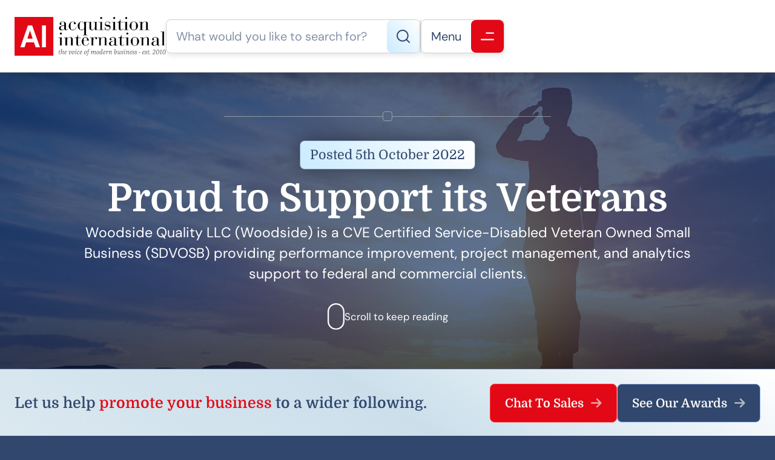

--- FILE ---
content_type: text/html; charset=UTF-8
request_url: https://www.acquisition-international.com/proud-to-support-its-veterans/
body_size: 18841
content:
<!DOCTYPE html>
<html lang="en-GB" class="aigm-ux">
<head>
    <meta charset="UTF-8">
    <meta name="viewport" content="width=device-width, initial-scale=1">
    <meta http-equiv="X-UA-Compatible" content="IE=edge">

        <link rel="preconnect" href="https://production.aiglobalmedia.net">
    <link rel="dns-prefetch" href="https://production.aiglobalmedia.net">

    <link rel="stylesheet" href="/wp-content/themes/wp-bootstrap-starter/style-custom.min.css?v=1768996482">
    <link rel="preload" href="https://production.aiglobalmedia.net/assets/webfonts/font-awesome/css/all.min.css" as="style" onload="this.onload=null;this.rel='stylesheet';">

    <script src="https://js-de.sentry-cdn.com/928b0ecef765c065ae841d86a2f67312.min.js" crossorigin="anonymous"></script>
    <!-- Google Tag Manager -->
    <script>(function(w,d,s,l,i){w[l]=w[l]||[];w[l].push({'gtm.start':
    new Date().getTime(),event:'gtm.js'});var f=d.getElementsByTagName(s)[0],
    j=d.createElement(s),dl=l!='dataLayer'?'&l='+l:'';j.async=true;j.src=
    'https://www.googletagmanager.com/gtm.js?id='+i+dl;f.parentNode.insertBefore(j,f);
    })(window,document,'script','dataLayer','GTM-NMMTBG4J');</script>
    <!-- End Google Tag Manager -->

    <!-- Google tag (gtag.js) -->
    <script>
        window.dataLayer = window.dataLayer || [];
        function gtag(){dataLayer.push(arguments);}
    </script>

        <meta name='robots' content='index, follow, max-image-preview:large, max-snippet:-1, max-video-preview:-1' />

	<!-- This site is optimized with the Yoast SEO plugin v26.8 - https://yoast.com/product/yoast-seo-wordpress/ -->
	<title>Proud to Support its Veterans - Acquisition International</title>
	<meta name="description" content="Woodside Quality LLC (Woodside) is a CVE Certified Service-Disabled Veteran Owned Small Business (SDVOSB) providing performance improvement, project management, and analytics support to federal and commercial clients." />
	<link rel="canonical" href="https://www.acquisition-international.com/proud-to-support-its-veterans/" />
	<meta property="og:locale" content="en_GB" />
	<meta property="og:type" content="article" />
	<meta property="og:title" content="Proud to Support its Veterans - Acquisition International" />
	<meta property="og:description" content="Woodside Quality LLC (Woodside) is a CVE Certified Service-Disabled Veteran Owned Small Business (SDVOSB) providing performance improvement, project management, and analytics support to federal and commercial clients." />
	<meta property="og:url" content="https://www.acquisition-international.com/proud-to-support-its-veterans/" />
	<meta property="og:site_name" content="Acquisition International" />
	<meta property="article:publisher" content="https://www.facebook.com/acquisitionintl" />
	<meta property="article:published_time" content="2022-10-05T09:05:30+00:00" />
	<meta property="article:modified_time" content="2022-10-05T09:05:33+00:00" />
	<meta property="og:image" content="https://www.acquisition-international.com/wp-content/uploads/2022/10/veteran.jpg" />
	<meta property="og:image:width" content="1920" />
	<meta property="og:image:height" content="1080" />
	<meta name="author" content="Magdalena Lew" />
	<meta name="twitter:card" content="summary_large_image" />
	<meta name="twitter:creator" content="@acquisition_int" />
	<meta name="twitter:site" content="@acquisition_int" />
	<meta name="twitter:label1" content="Written by" />
	<meta name="twitter:data1" content="Magdalena Lew" />
	<meta name="twitter:label2" content="Estimated reading time" />
	<meta name="twitter:data2" content="4 minutes" />
	<script type="application/ld+json" class="yoast-schema-graph">{"@context":"https://schema.org","@graph":[{"@type":"Article","@id":"https://www.acquisition-international.com/proud-to-support-its-veterans/#article","isPartOf":{"@id":"https://www.acquisition-international.com/proud-to-support-its-veterans/"},"author":{"name":"Magdalena Lew","@id":"https://www.acquisition-international.com/#/schema/person/79169b9ab3eab91983bba3ee8612e91e"},"headline":"Proud to Support its Veterans","datePublished":"2022-10-05T09:05:30+00:00","dateModified":"2022-10-05T09:05:33+00:00","mainEntityOfPage":{"@id":"https://www.acquisition-international.com/proud-to-support-its-veterans/"},"wordCount":827,"publisher":{"@id":"https://www.acquisition-international.com/#organization"},"image":{"@id":"https://www.acquisition-international.com/proud-to-support-its-veterans/#primaryimage"},"thumbnailUrl":"https://www.acquisition-international.com/wp-content/uploads/2022/10/veteran.jpg","articleSection":["News","Strategy"],"inLanguage":"en-GB"},{"@type":"WebPage","@id":"https://www.acquisition-international.com/proud-to-support-its-veterans/","url":"https://www.acquisition-international.com/proud-to-support-its-veterans/","name":"Proud to Support its Veterans - Acquisition International","isPartOf":{"@id":"https://www.acquisition-international.com/#website"},"primaryImageOfPage":{"@id":"https://www.acquisition-international.com/proud-to-support-its-veterans/#primaryimage"},"image":{"@id":"https://www.acquisition-international.com/proud-to-support-its-veterans/#primaryimage"},"thumbnailUrl":"https://www.acquisition-international.com/wp-content/uploads/2022/10/veteran.jpg","datePublished":"2022-10-05T09:05:30+00:00","dateModified":"2022-10-05T09:05:33+00:00","description":"Woodside Quality LLC (Woodside) is a CVE Certified Service-Disabled Veteran Owned Small Business (SDVOSB) providing performance improvement, project management, and analytics support to federal and commercial clients.","breadcrumb":{"@id":"https://www.acquisition-international.com/proud-to-support-its-veterans/#breadcrumb"},"inLanguage":"en-GB","potentialAction":[{"@type":"ReadAction","target":["https://www.acquisition-international.com/proud-to-support-its-veterans/"]}]},{"@type":"ImageObject","inLanguage":"en-GB","@id":"https://www.acquisition-international.com/proud-to-support-its-veterans/#primaryimage","url":"https://www.acquisition-international.com/wp-content/uploads/2022/10/veteran.jpg","contentUrl":"https://www.acquisition-international.com/wp-content/uploads/2022/10/veteran.jpg","width":1920,"height":1080,"caption":"veteran standing in sun set"},{"@type":"BreadcrumbList","@id":"https://www.acquisition-international.com/proud-to-support-its-veterans/#breadcrumb","itemListElement":[{"@type":"ListItem","position":1,"name":"Home","item":"/"},{"@type":"ListItem","position":2,"name":"News","item":"/news/"},{"@type":"ListItem","position":3,"name":"News","item":"/category/news/"},{"@type":"ListItem","position":4,"name":"Proud to Support its Veterans"}]},{"@type":"WebSite","@id":"https://www.acquisition-international.com/#website","url":"https://www.acquisition-international.com/","name":"Acquisition International","description":"","publisher":{"@id":"https://www.acquisition-international.com/#organization"},"potentialAction":[{"@type":"SearchAction","target":{"@type":"EntryPoint","urlTemplate":"https://www.acquisition-international.com/?s={search_term_string}"},"query-input":{"@type":"PropertyValueSpecification","valueRequired":true,"valueName":"search_term_string"}}],"inLanguage":"en-GB"},{"@type":"Organization","@id":"https://www.acquisition-international.com/#organization","name":"Acquisiton International","url":"https://www.acquisition-international.com/","logo":{"@type":"ImageObject","inLanguage":"en-GB","@id":"https://www.acquisition-international.com/#/schema/logo/image/","url":"https://www.acquisition-international.com/wp-content/uploads/2018/11/New-AI-Logo-2019-01b.png","contentUrl":"https://www.acquisition-international.com/wp-content/uploads/2018/11/New-AI-Logo-2019-01b.png","width":1000,"height":251,"caption":"Acquisiton International"},"image":{"@id":"https://www.acquisition-international.com/#/schema/logo/image/"},"sameAs":["https://www.facebook.com/acquisitionintl","https://x.com/acquisition_int"]},{"@type":"Person","@id":"https://www.acquisition-international.com/#/schema/person/79169b9ab3eab91983bba3ee8612e91e","name":"Magdalena Lew"}]}</script>
	<!-- / Yoast SEO plugin. -->


<link rel='dns-prefetch' href='//static.addtoany.com' />
<style id='wp-img-auto-sizes-contain-inline-css'>
img:is([sizes=auto i],[sizes^="auto," i]){contain-intrinsic-size:3000px 1500px}
/*# sourceURL=wp-img-auto-sizes-contain-inline-css */
</style>
<style id='wp-block-library-inline-css'>
:root{--wp-block-synced-color:#7a00df;--wp-block-synced-color--rgb:122,0,223;--wp-bound-block-color:var(--wp-block-synced-color);--wp-editor-canvas-background:#ddd;--wp-admin-theme-color:#007cba;--wp-admin-theme-color--rgb:0,124,186;--wp-admin-theme-color-darker-10:#006ba1;--wp-admin-theme-color-darker-10--rgb:0,107,160.5;--wp-admin-theme-color-darker-20:#005a87;--wp-admin-theme-color-darker-20--rgb:0,90,135;--wp-admin-border-width-focus:2px}@media (min-resolution:192dpi){:root{--wp-admin-border-width-focus:1.5px}}.wp-element-button{cursor:pointer}:root .has-very-light-gray-background-color{background-color:#eee}:root .has-very-dark-gray-background-color{background-color:#313131}:root .has-very-light-gray-color{color:#eee}:root .has-very-dark-gray-color{color:#313131}:root .has-vivid-green-cyan-to-vivid-cyan-blue-gradient-background{background:linear-gradient(135deg,#00d084,#0693e3)}:root .has-purple-crush-gradient-background{background:linear-gradient(135deg,#34e2e4,#4721fb 50%,#ab1dfe)}:root .has-hazy-dawn-gradient-background{background:linear-gradient(135deg,#faaca8,#dad0ec)}:root .has-subdued-olive-gradient-background{background:linear-gradient(135deg,#fafae1,#67a671)}:root .has-atomic-cream-gradient-background{background:linear-gradient(135deg,#fdd79a,#004a59)}:root .has-nightshade-gradient-background{background:linear-gradient(135deg,#330968,#31cdcf)}:root .has-midnight-gradient-background{background:linear-gradient(135deg,#020381,#2874fc)}:root{--wp--preset--font-size--normal:16px;--wp--preset--font-size--huge:42px}.has-regular-font-size{font-size:1em}.has-larger-font-size{font-size:2.625em}.has-normal-font-size{font-size:var(--wp--preset--font-size--normal)}.has-huge-font-size{font-size:var(--wp--preset--font-size--huge)}.has-text-align-center{text-align:center}.has-text-align-left{text-align:left}.has-text-align-right{text-align:right}.has-fit-text{white-space:nowrap!important}#end-resizable-editor-section{display:none}.aligncenter{clear:both}.items-justified-left{justify-content:flex-start}.items-justified-center{justify-content:center}.items-justified-right{justify-content:flex-end}.items-justified-space-between{justify-content:space-between}.screen-reader-text{border:0;clip-path:inset(50%);height:1px;margin:-1px;overflow:hidden;padding:0;position:absolute;width:1px;word-wrap:normal!important}.screen-reader-text:focus{background-color:#ddd;clip-path:none;color:#444;display:block;font-size:1em;height:auto;left:5px;line-height:normal;padding:15px 23px 14px;text-decoration:none;top:5px;width:auto;z-index:100000}html :where(.has-border-color){border-style:solid}html :where([style*=border-top-color]){border-top-style:solid}html :where([style*=border-right-color]){border-right-style:solid}html :where([style*=border-bottom-color]){border-bottom-style:solid}html :where([style*=border-left-color]){border-left-style:solid}html :where([style*=border-width]){border-style:solid}html :where([style*=border-top-width]){border-top-style:solid}html :where([style*=border-right-width]){border-right-style:solid}html :where([style*=border-bottom-width]){border-bottom-style:solid}html :where([style*=border-left-width]){border-left-style:solid}html :where(img[class*=wp-image-]){height:auto;max-width:100%}:where(figure){margin:0 0 1em}html :where(.is-position-sticky){--wp-admin--admin-bar--position-offset:var(--wp-admin--admin-bar--height,0px)}@media screen and (max-width:600px){html :where(.is-position-sticky){--wp-admin--admin-bar--position-offset:0px}}

/*# sourceURL=wp-block-library-inline-css */
</style><style id='global-styles-inline-css'>
:root{--wp--preset--aspect-ratio--square: 1;--wp--preset--aspect-ratio--4-3: 4/3;--wp--preset--aspect-ratio--3-4: 3/4;--wp--preset--aspect-ratio--3-2: 3/2;--wp--preset--aspect-ratio--2-3: 2/3;--wp--preset--aspect-ratio--16-9: 16/9;--wp--preset--aspect-ratio--9-16: 9/16;--wp--preset--color--black: #000000;--wp--preset--color--cyan-bluish-gray: #abb8c3;--wp--preset--color--white: #ffffff;--wp--preset--color--pale-pink: #f78da7;--wp--preset--color--vivid-red: #cf2e2e;--wp--preset--color--luminous-vivid-orange: #ff6900;--wp--preset--color--luminous-vivid-amber: #fcb900;--wp--preset--color--light-green-cyan: #7bdcb5;--wp--preset--color--vivid-green-cyan: #00d084;--wp--preset--color--pale-cyan-blue: #8ed1fc;--wp--preset--color--vivid-cyan-blue: #0693e3;--wp--preset--color--vivid-purple: #9b51e0;--wp--preset--gradient--vivid-cyan-blue-to-vivid-purple: linear-gradient(135deg,rgb(6,147,227) 0%,rgb(155,81,224) 100%);--wp--preset--gradient--light-green-cyan-to-vivid-green-cyan: linear-gradient(135deg,rgb(122,220,180) 0%,rgb(0,208,130) 100%);--wp--preset--gradient--luminous-vivid-amber-to-luminous-vivid-orange: linear-gradient(135deg,rgb(252,185,0) 0%,rgb(255,105,0) 100%);--wp--preset--gradient--luminous-vivid-orange-to-vivid-red: linear-gradient(135deg,rgb(255,105,0) 0%,rgb(207,46,46) 100%);--wp--preset--gradient--very-light-gray-to-cyan-bluish-gray: linear-gradient(135deg,rgb(238,238,238) 0%,rgb(169,184,195) 100%);--wp--preset--gradient--cool-to-warm-spectrum: linear-gradient(135deg,rgb(74,234,220) 0%,rgb(151,120,209) 20%,rgb(207,42,186) 40%,rgb(238,44,130) 60%,rgb(251,105,98) 80%,rgb(254,248,76) 100%);--wp--preset--gradient--blush-light-purple: linear-gradient(135deg,rgb(255,206,236) 0%,rgb(152,150,240) 100%);--wp--preset--gradient--blush-bordeaux: linear-gradient(135deg,rgb(254,205,165) 0%,rgb(254,45,45) 50%,rgb(107,0,62) 100%);--wp--preset--gradient--luminous-dusk: linear-gradient(135deg,rgb(255,203,112) 0%,rgb(199,81,192) 50%,rgb(65,88,208) 100%);--wp--preset--gradient--pale-ocean: linear-gradient(135deg,rgb(255,245,203) 0%,rgb(182,227,212) 50%,rgb(51,167,181) 100%);--wp--preset--gradient--electric-grass: linear-gradient(135deg,rgb(202,248,128) 0%,rgb(113,206,126) 100%);--wp--preset--gradient--midnight: linear-gradient(135deg,rgb(2,3,129) 0%,rgb(40,116,252) 100%);--wp--preset--font-size--small: 13px;--wp--preset--font-size--medium: 20px;--wp--preset--font-size--large: 36px;--wp--preset--font-size--x-large: 42px;--wp--preset--spacing--20: 0.44rem;--wp--preset--spacing--30: 0.67rem;--wp--preset--spacing--40: 1rem;--wp--preset--spacing--50: 1.5rem;--wp--preset--spacing--60: 2.25rem;--wp--preset--spacing--70: 3.38rem;--wp--preset--spacing--80: 5.06rem;--wp--preset--shadow--natural: 6px 6px 9px rgba(0, 0, 0, 0.2);--wp--preset--shadow--deep: 12px 12px 50px rgba(0, 0, 0, 0.4);--wp--preset--shadow--sharp: 6px 6px 0px rgba(0, 0, 0, 0.2);--wp--preset--shadow--outlined: 6px 6px 0px -3px rgb(255, 255, 255), 6px 6px rgb(0, 0, 0);--wp--preset--shadow--crisp: 6px 6px 0px rgb(0, 0, 0);}:where(.is-layout-flex){gap: 0.5em;}:where(.is-layout-grid){gap: 0.5em;}body .is-layout-flex{display: flex;}.is-layout-flex{flex-wrap: wrap;align-items: center;}.is-layout-flex > :is(*, div){margin: 0;}body .is-layout-grid{display: grid;}.is-layout-grid > :is(*, div){margin: 0;}:where(.wp-block-columns.is-layout-flex){gap: 2em;}:where(.wp-block-columns.is-layout-grid){gap: 2em;}:where(.wp-block-post-template.is-layout-flex){gap: 1.25em;}:where(.wp-block-post-template.is-layout-grid){gap: 1.25em;}.has-black-color{color: var(--wp--preset--color--black) !important;}.has-cyan-bluish-gray-color{color: var(--wp--preset--color--cyan-bluish-gray) !important;}.has-white-color{color: var(--wp--preset--color--white) !important;}.has-pale-pink-color{color: var(--wp--preset--color--pale-pink) !important;}.has-vivid-red-color{color: var(--wp--preset--color--vivid-red) !important;}.has-luminous-vivid-orange-color{color: var(--wp--preset--color--luminous-vivid-orange) !important;}.has-luminous-vivid-amber-color{color: var(--wp--preset--color--luminous-vivid-amber) !important;}.has-light-green-cyan-color{color: var(--wp--preset--color--light-green-cyan) !important;}.has-vivid-green-cyan-color{color: var(--wp--preset--color--vivid-green-cyan) !important;}.has-pale-cyan-blue-color{color: var(--wp--preset--color--pale-cyan-blue) !important;}.has-vivid-cyan-blue-color{color: var(--wp--preset--color--vivid-cyan-blue) !important;}.has-vivid-purple-color{color: var(--wp--preset--color--vivid-purple) !important;}.has-black-background-color{background-color: var(--wp--preset--color--black) !important;}.has-cyan-bluish-gray-background-color{background-color: var(--wp--preset--color--cyan-bluish-gray) !important;}.has-white-background-color{background-color: var(--wp--preset--color--white) !important;}.has-pale-pink-background-color{background-color: var(--wp--preset--color--pale-pink) !important;}.has-vivid-red-background-color{background-color: var(--wp--preset--color--vivid-red) !important;}.has-luminous-vivid-orange-background-color{background-color: var(--wp--preset--color--luminous-vivid-orange) !important;}.has-luminous-vivid-amber-background-color{background-color: var(--wp--preset--color--luminous-vivid-amber) !important;}.has-light-green-cyan-background-color{background-color: var(--wp--preset--color--light-green-cyan) !important;}.has-vivid-green-cyan-background-color{background-color: var(--wp--preset--color--vivid-green-cyan) !important;}.has-pale-cyan-blue-background-color{background-color: var(--wp--preset--color--pale-cyan-blue) !important;}.has-vivid-cyan-blue-background-color{background-color: var(--wp--preset--color--vivid-cyan-blue) !important;}.has-vivid-purple-background-color{background-color: var(--wp--preset--color--vivid-purple) !important;}.has-black-border-color{border-color: var(--wp--preset--color--black) !important;}.has-cyan-bluish-gray-border-color{border-color: var(--wp--preset--color--cyan-bluish-gray) !important;}.has-white-border-color{border-color: var(--wp--preset--color--white) !important;}.has-pale-pink-border-color{border-color: var(--wp--preset--color--pale-pink) !important;}.has-vivid-red-border-color{border-color: var(--wp--preset--color--vivid-red) !important;}.has-luminous-vivid-orange-border-color{border-color: var(--wp--preset--color--luminous-vivid-orange) !important;}.has-luminous-vivid-amber-border-color{border-color: var(--wp--preset--color--luminous-vivid-amber) !important;}.has-light-green-cyan-border-color{border-color: var(--wp--preset--color--light-green-cyan) !important;}.has-vivid-green-cyan-border-color{border-color: var(--wp--preset--color--vivid-green-cyan) !important;}.has-pale-cyan-blue-border-color{border-color: var(--wp--preset--color--pale-cyan-blue) !important;}.has-vivid-cyan-blue-border-color{border-color: var(--wp--preset--color--vivid-cyan-blue) !important;}.has-vivid-purple-border-color{border-color: var(--wp--preset--color--vivid-purple) !important;}.has-vivid-cyan-blue-to-vivid-purple-gradient-background{background: var(--wp--preset--gradient--vivid-cyan-blue-to-vivid-purple) !important;}.has-light-green-cyan-to-vivid-green-cyan-gradient-background{background: var(--wp--preset--gradient--light-green-cyan-to-vivid-green-cyan) !important;}.has-luminous-vivid-amber-to-luminous-vivid-orange-gradient-background{background: var(--wp--preset--gradient--luminous-vivid-amber-to-luminous-vivid-orange) !important;}.has-luminous-vivid-orange-to-vivid-red-gradient-background{background: var(--wp--preset--gradient--luminous-vivid-orange-to-vivid-red) !important;}.has-very-light-gray-to-cyan-bluish-gray-gradient-background{background: var(--wp--preset--gradient--very-light-gray-to-cyan-bluish-gray) !important;}.has-cool-to-warm-spectrum-gradient-background{background: var(--wp--preset--gradient--cool-to-warm-spectrum) !important;}.has-blush-light-purple-gradient-background{background: var(--wp--preset--gradient--blush-light-purple) !important;}.has-blush-bordeaux-gradient-background{background: var(--wp--preset--gradient--blush-bordeaux) !important;}.has-luminous-dusk-gradient-background{background: var(--wp--preset--gradient--luminous-dusk) !important;}.has-pale-ocean-gradient-background{background: var(--wp--preset--gradient--pale-ocean) !important;}.has-electric-grass-gradient-background{background: var(--wp--preset--gradient--electric-grass) !important;}.has-midnight-gradient-background{background: var(--wp--preset--gradient--midnight) !important;}.has-small-font-size{font-size: var(--wp--preset--font-size--small) !important;}.has-medium-font-size{font-size: var(--wp--preset--font-size--medium) !important;}.has-large-font-size{font-size: var(--wp--preset--font-size--large) !important;}.has-x-large-font-size{font-size: var(--wp--preset--font-size--x-large) !important;}
/*# sourceURL=global-styles-inline-css */
</style>

<style id='classic-theme-styles-inline-css'>
/*! This file is auto-generated */
.wp-block-button__link{color:#fff;background-color:#32373c;border-radius:9999px;box-shadow:none;text-decoration:none;padding:calc(.667em + 2px) calc(1.333em + 2px);font-size:1.125em}.wp-block-file__button{background:#32373c;color:#fff;text-decoration:none}
/*# sourceURL=/wp-includes/css/classic-themes.min.css */
</style>
<link rel='stylesheet' id='addtoany-css' href='https://www.acquisition-international.com/wp-content/plugins/add-to-any/addtoany.min.css?ver=1.16' media='all' />
<script id="addtoany-core-js-before">
window.a2a_config=window.a2a_config||{};a2a_config.callbacks=[];a2a_config.overlays=[];a2a_config.templates={};a2a_localize = {
	Share: "Share",
	Save: "Save",
	Subscribe: "Subscribe",
	Email: "Email",
	Bookmark: "Bookmark",
	ShowAll: "Show All",
	ShowLess: "Show less",
	FindServices: "Find service(s)",
	FindAnyServiceToAddTo: "Instantly find any service to add to",
	PoweredBy: "Powered by",
	ShareViaEmail: "Share via email",
	SubscribeViaEmail: "Subscribe via email",
	BookmarkInYourBrowser: "Bookmark in your browser",
	BookmarkInstructions: "Press Ctrl+D or \u2318+D to bookmark this page",
	AddToYourFavorites: "Add to your favourites",
	SendFromWebOrProgram: "Send from any email address or email program",
	EmailProgram: "Email program",
	More: "More&#8230;",
	ThanksForSharing: "Thanks for sharing!",
	ThanksForFollowing: "Thanks for following!"
};


//# sourceURL=addtoany-core-js-before
</script>
<script defer src="https://static.addtoany.com/menu/page.js" id="addtoany-core-js"></script>
<script src="https://www.acquisition-international.com/wp-includes/js/jquery/jquery.min.js?ver=3.7.1" id="jquery-core-js"></script>
<script src="https://www.acquisition-international.com/wp-includes/js/jquery/jquery-migrate.min.js?ver=3.4.1" id="jquery-migrate-js"></script>
<script defer src="https://www.acquisition-international.com/wp-content/plugins/add-to-any/addtoany.min.js?ver=1.1" id="addtoany-jquery-js"></script>
<script src="https://www.acquisition-international.com/wp-content/plugins/davina-response/public/js/davina-response-public.js?ver=1.12.0" id="davina-response-js"></script>
        <!-- AI Global Media - Global Core Code -->
    <script>
        window.aigm_core_loaded = false;
        window.aigm_core_loaded_events = [];
        window.onAIGMCoreLoaded = (callback) => {
            if(window.aigm_core_loaded) { callback(); return; }
            window.aigm_core_loaded_events.push(callback);
        };
    </script>
    <link href="https://production.aiglobalmedia.net/assets/ai-global-media-core/public/core.min.css?v=1.21" rel="preload stylesheet" as="style" type="text/css">
    <script src="https://production.aiglobalmedia.net/assets/ai-global-media-core/public/core.min.js?v=1.21" async></script>
<!-- Start | AIGM UX Kit (CSS) - Liam A. --><link rel="preload stylesheet" fetchpriority="high" as="style" href="https://cdn.jsdelivr.net/combine/gh/AIGlobalMedia/AIGM-UX-Kit/v1.0.5/css-animate.min.css,gh/AIGlobalMedia/AIGM-UX-Kit/v1.0.5/css-main.min.css"><!-- End | AIGM UX Kit (CSS) - Liam A. --><link rel="icon" href="https://www.acquisition-international.com/wp-content/uploads/2018/07/AI-logo-80x80.png" sizes="32x32" />
<link rel="icon" href="https://www.acquisition-international.com/wp-content/uploads/2018/07/AI-logo.png" sizes="192x192" />
<link rel="apple-touch-icon" href="https://www.acquisition-international.com/wp-content/uploads/2018/07/AI-logo.png" />
<meta name="msapplication-TileImage" content="https://www.acquisition-international.com/wp-content/uploads/2018/07/AI-logo.png" />
    
    <style>
        [data-animate] {
            animation: none !important;
            transition: none !important;
            opacity: 1 !important;
            visibility: visible !important;
        }
    </style>
</head>

<body class="wp-singular post-template-default single single-post postid-112261 single-format-standard wp-theme-wp-bootstrap-starter">
        <noscript id="aigm-js-noscript-warning">
        <div style="position: fixed; bottom: 0px; left: 0px; z-index: 500; background: red; width: 100%; padding: 16px 20px; text-align: center; color: #fff; font-weight: 600; font-size: 18px;">
            <span>Please enable JavaScript in your web browser settings, under the site permissions section to unlock full site functionality.</span> 
            <a href="https://www.enable-javascript.com/" target="_blank" rel="nofollow" style="color: #ffc9c9; text-decoration: underline; text-underline-offset: 0px; text-underline-position: under; text-decoration-color: rgb(255 255 255 / 50%);">Click here for help.</a>
        </div>
    </noscript>

    <!-- Google Tag Manager (noscript) -->
    <noscript><iframe src="https://www.googletagmanager.com/ns.html?id=GTM-NMMTBG4J"
    height="0" width="0" style="display:none;visibility:hidden"></iframe></noscript>
    <!-- End Google Tag Manager (noscript) -->

    <div class="main-site-content">
        <div data-page-load-indicator></div>
        
        <!-- Nav -->
        <nav class="header">
            <div class="container" data-animate-pops>
                <a href="/" class="logo" data-animate="right"><img src="https://production.aiglobalmedia.net/assets/images/brand-logos/brand-acq.png" alt="Acquisition International"></a>
                <div class="right" data-animate-pops>
                    <div class="control search" data-animate="left">
                        <input type="text" placeholder="What would you like to search for?" data-search-bar="header" value="">
                        <div class="red">
                            <svg xmlns="http://www.w3.org/2000/svg" fill="none" viewBox="0 1 22 22"><path d="M9.89036 19.779C14.8004 19.779 18.7807 15.7987 18.7807 10.8886C18.7807 5.97864 14.8004 1.99829 9.89036 1.99829C4.98035 1.99829 1 5.97864 1 10.8886C1 15.7987 4.98035 19.779 9.89036 19.779Z" stroke-width="2" stroke-linecap="round" stroke-linejoin="round"/><path d="M21.0021 22.0014L16.168 17.1672" stroke-width="2" stroke-linecap="round" stroke-linejoin="round"/></svg>
                            <!-- Mobile Close Icon -->
                            <svg data-mobile-close xmlns="http://www.w3.org/2000/svg" fill="none" viewBox="10.97 12.02 23.93 24.65"><line x1="1" y1="-1" x2="32.0105" y2="-1" transform="matrix(0.707107 -0.707107 0.691431 0.722442 11.9514 36.3812)" stroke="#fff" stroke-width="2" stroke-linecap="round"></line><line x1="1" y1="-1" x2="32.013" y2="-1" transform="matrix(-0.683922 -0.729872 0.714373 -0.699434 35.0542 35.7059)" stroke="#fff" stroke-width="2" stroke-linecap="round"></line></svg>
                        </div>
                    </div>
                    <div class="line" data-animate="left"></div>
                    <div class="control burger" data-animate="left">
                        <p>Menu</p>
                        <div class="red"><svg xmlns="http://www.w3.org/2000/svg" fill="none" viewBox="0.71 0.76 18.84 11.31"><line x1="8.71484" y1="1.76367" x2="18.5506" y2="1.76367" stroke-width="2" stroke-linecap="round"/><line x1="1.70703" y1="11.0718" x2="18.5494" y2="11.0718" stroke-width="2" stroke-linecap="round"/></svg></div>
                    </div>
                </div>
            </div>
        </nav>

        <!-- Fullscreen Menu -->
        <div class="fullscreen-menu-blur"></div>
        <div class="fullscreen-menu">
            <div class="container">
                <div class="links">
                    <div class="menu">
                        <a href="/" class="logo">
                            <img loading="lazy" decoding="async" src="https://production.aiglobalmedia.net/assets/images/brand-logos/brand-acq.png" alt="Logo">
                        </a>
                        <div class="break x2"></div>
                        <div class="fancy-circle-line-title-top margin--none"><div class="circle"></div></div>
                        <div class="break x2"></div>
                        <div class="pagelinks"><a href="/" class="mainlink"><span><i class="fas fa-home"></i><em>Home</em></span></a><div class="submenu"><span  class="mainlink-mask"><span><i class="fas fa-fw fa-book"></i><em>About Us</em></span><i class="fas fa-plus expand"></i><i class="fas fa-minus expand"></i></span><div class="submenu-items"><a href="/about-us/" class="mainlink"><span><i class="fas fa-fw fa-rocket"></i><em>Our Story</em></span></a><a href="/contact-us/" class="mainlink"><span><i class="fas fa-fw fa-life-ring"></i><em>Contact Us</em></span></a><a href="/advertise-with-us/" class="mainlink"><span><i class="fas fa-fw fa-users-between-lines"></i><em>Advertise With Us</em></span></a><a href="/issues/ai-media-pack/" class="mainlink"><span><i class="fas fa-fw fa-file-image"></i><em>Our Media Pack</em></span><i class="fas fa-external-link-alt"></i></a><a href="https://www.aiglobalmedialtd.com/our-team/" target="_blank" class="mainlink"><span><i class="fas fa-fw fa-user-group"></i><em>Our Team</em></span><i class="fas fa-external-link-alt"></i></a></div></div><div class="submenu"><span  class="mainlink-mask"><span><i class="fas fa-fw fa-bullhorn"></i><em>Latest News</em></span><i class="fas fa-plus expand"></i><i class="fas fa-minus expand"></i></span><div class="submenu-items"><a href="/category/corporate-social-responsibility/" class="mainlink"><span><i class="fas fa-fw fa-user-tie"></i><em>Corporate Social Responsibility</em><span class="category">CATEGORY</span></span></a><a href="/category/finance/" class="mainlink"><span><i class="fas fa-fw fa-piggy-bank"></i><em>Finance</em><span class="category">CATEGORY</span></span></a><a href="/category/innovation/" class="mainlink"><span><i class="fas fa-fw fa-lightbulb"></i><em>Innovation</em><span class="category">CATEGORY</span></span></a><a href="/category/leadership/" class="mainlink"><span><i class="fas fa-fw fa-chalkboard-user"></i><em>Leadership</em><span class="category">CATEGORY</span></span></a><a href="/category/legal/" class="mainlink"><span><i class="fas fa-fw fa-gavel"></i><em>Legal</em><span class="category">CATEGORY</span></span></a><a href="/category/ma/" class="mainlink"><span><i class="fas fa-fw fa-handshake"></i><em>M&amp;A</em><span class="category">CATEGORY</span></span></a><a href="/category/strategy/" class="mainlink"><span><i class="fas fa-fw fa-chess-knight"></i><em>Strategy</em><span class="category">CATEGORY</span></span></a><a href="/category/technology/" class="mainlink"><span><i class="fas fa-fw fa-microchip"></i><em>Technology</em><span class="category">CATEGORY</span></span></a><a href="/news/" class="mainlink"><span><i class="fas fa-fw fa-rectangle-list"></i><em>View All Articles</em></span><i class="fas fa-arrow-right"></i></a></div></div><div class="submenu"><span  class="mainlink-mask"><span><i class="fas fa-fw fa-newspaper"></i><em>Issues (Magazine)</em></span><i class="fas fa-plus expand"></i><i class="fas fa-minus expand"></i></span><div class="submenu-items"><a href="/january-2026/" class="mainlink"><span><i class="fas fa-fw fa-calendar-alt"></i><em>January 2026</em><span class="category">LATEST</span></span></a><a href="/december-2025/" class="mainlink"><span><i class="fas fa-fw fa-calendar-alt"></i><em>December 2025</em></span></a><a href="/november-2025/" class="mainlink"><span><i class="fas fa-fw fa-calendar-alt"></i><em>November 2025</em></span></a><a href="/past-issues/" class="mainlink"><span><i class="fas fa-fw fa-rectangle-list"></i><em>View All Publications</em></span><i class="fas fa-arrow-right"></i></a></div></div><div class="submenu"><span  class="mainlink-mask"><span><i class="fas fa-fw fa-trophy"></i><em>Our Awards</em></span><i class="fas fa-plus expand"></i><i class="fas fa-minus expand"></i></span><div class="submenu-items"><a href="/acq-awards/" class="mainlink"><span><i class="fas fa-fw fa-trophy"></i><em>Current Awards</em></span></a><a href="/archived-awards/" class="mainlink"><span><i class="fas fa-fw fa-history"></i><em>Archived Awards</em></span></a><a href="/recent-winners/" class="mainlink"><span><i class="fas fa-fw fa-medal"></i><em>Recent Winners</em></span></a></div></div><a href="/subscribe/" class="mainlink"><span><i class="fas fa-fw fa-envelope-open-text"></i><em>Subscribe</em><span class="category">FREE</span></span></a></div>                    </div>
                    <div class="close close-button-global" onClick="closeFullscreenMenu();" title="Close" data-tooltip-closer data-tooltip-placement="left">
                        <svg xmlns="http://www.w3.org/2000/svg" fill="none" viewBox="10.97 12.02 23.93 24.65"><line x1="1" y1="-1" x2="32.0105" y2="-1" transform="matrix(0.707107 -0.707107 0.691431 0.722442 11.9514 36.3812)" stroke="#fff" stroke-width="2" stroke-linecap="round"></line><line x1="1" y1="-1" x2="32.013" y2="-1" transform="matrix(-0.683922 -0.729872 0.714373 -0.699434 35.0542 35.7059)" stroke="#fff" stroke-width="2" stroke-linecap="round"></line></svg>
                    </div>
                </div>
            </div>
            <div class="bottom-bar">
                <p>&copy; Copyright Acquisition International 2026 - All Rights Reserved.</p>
            </div>
        </div>

        <div data-nav-darken-overlay></div>
<div class="fixed-share-buttons-overlay">
    <div class="container desktop-only">
        <div class="addtoany_shortcode"><div class="a2a_kit a2a_kit_size_32 addtoany_list" data-a2a-url="https://www.acquisition-international.com/proud-to-support-its-veterans/" data-a2a-title="Proud to Support its Veterans"><a class="a2a_button_facebook" href="https://www.addtoany.com/add_to/facebook?linkurl=https%3A%2F%2Fwww.acquisition-international.com%2Fproud-to-support-its-veterans%2F&amp;linkname=Proud%20to%20Support%20its%20Veterans" title="Facebook" rel="nofollow noopener" target="_blank"></a><a class="a2a_button_x" href="https://www.addtoany.com/add_to/x?linkurl=https%3A%2F%2Fwww.acquisition-international.com%2Fproud-to-support-its-veterans%2F&amp;linkname=Proud%20to%20Support%20its%20Veterans" title="X" rel="nofollow noopener" target="_blank"></a><a class="a2a_button_linkedin" href="https://www.addtoany.com/add_to/linkedin?linkurl=https%3A%2F%2Fwww.acquisition-international.com%2Fproud-to-support-its-veterans%2F&amp;linkname=Proud%20to%20Support%20its%20Veterans" title="LinkedIn" rel="nofollow noopener" target="_blank"></a><a class="a2a_button_pinterest" href="https://www.addtoany.com/add_to/pinterest?linkurl=https%3A%2F%2Fwww.acquisition-international.com%2Fproud-to-support-its-veterans%2F&amp;linkname=Proud%20to%20Support%20its%20Veterans" title="Pinterest" rel="nofollow noopener" target="_blank"></a><a class="a2a_button_reddit" href="https://www.addtoany.com/add_to/reddit?linkurl=https%3A%2F%2Fwww.acquisition-international.com%2Fproud-to-support-its-veterans%2F&amp;linkname=Proud%20to%20Support%20its%20Veterans" title="Reddit" rel="nofollow noopener" target="_blank"></a></div></div>    </div>
</div>


<section class="post1 bg-img-background" data-header-fix>
    <img src="https://www.acquisition-international.com/wp-content/uploads/2022/10/veteran.jpg" data-src-original="https://www.acquisition-international.com/wp-content/uploads/2022/10/veteran.jpg" alt="Article Image - Proud to Support its Veterans" fetchpriority="high"  class="bg faded">    <div class="container">
        <div class="fancy-circle-line-title-top" data-animate="zoom"><div class="circle"></div></div>        <div class="title middle-small">
            <small class="font--titles" data-post-read-time data-animate="zoom">Posted 5th October 2022</small>
            <h1 data-animate="right" class="font--titles extra-big" data-limit-lines="3">Proud to Support its Veterans</h1>
            <p data-animate="left" data-limit-lines="3">Woodside Quality LLC (Woodside) is a CVE Certified Service-Disabled Veteran Owned Small Business (SDVOSB) providing performance improvement, project management, and analytics support to federal and commercial clients.</p>
        </div>
        <div class="scroll-mouse-animated justify--center" data-animate="up"><img src="/wp-content/themes/wp-bootstrap-starter/theme-assets/animated-scroll-mouse.svg" alt="Mouse Scroll Animation" decoding="async" width="28" height="44"><span>Scroll to keep reading</span></div>    </div>
</section>

<hr class="main-divider">


<section class="promote-your-business-banner">
    <div class="container">
        <span class="text" data-animate="right">Let us help <em>promote your business</em> to a wider following.</span>
        <div class="buttons" data-animate-pops>
            <a data-animate="left" href="/contact-us/" class="button primary"><span>Chat To Sales<i class="fas fa-ml fa-arrow-right"></i></span></a>
            <a data-animate="left" href="/acq-awards/" class="button secondary"><span>See Our Awards<i class="fas fa-ml fa-arrow-right"></i></span></a>
        </div>
    </div>
</section>


<hr class="main-divider">

<section class="post2">
    <div class="container">
        <p class="main-breadcrumb theme--light" data-animate="up"><span><span><a class="mainlink" href="/">Home</a></span> » <span><a class="mainlink" href="/news/">News</a></span> » <span><a class="mainlink" href="/category/news/">News</a></span> » <span class="breadcrumb_last" aria-current="page"><strong>Proud to Support its Veterans</strong></span></span></p>        <div class="break x3"></div>

        <div class="sides align--stretch" data-post-sides>
            <div class="side">
                <div class="title">
                    <strong class="font--titles text--left" data-animate="right">Proud to Support its Veterans</strong>
                </div>
                <div class="break x2"></div>
                <div data-post-content data-animate="right"><div class="content"><p><img decoding="async" width="1920" height="1080" src="https://www.acquisition-international.com/wp-content/uploads/2022/10/veteran.jpg" alt="veteran standing in sun set" loading="lazy"></p>
<p><a href="http://www.woodsidequality.com">Woodside Quality LLC</a> (Woodside) is a CVE Certified Service-Disabled Veteran Owned Small Business (SDVOSB) providing performance improvement, project management, and analytics support to federal and commercial clients. Recognised as Best Performance Improvement Consulting Firm 2022 – Virginia in this issue of SME News magazine, we take a closer look at the company.</p>
<p>Woodside Quality LLC is the ground-breaking company with a long-standing track record of excellence in solving the difficult problems. Its consultants are highly educated and experienced personnel with careers focused on transformation of operations through sound analysis. With experience in service, healthcare, manufacturing, defence, finance, information technology, and product development, Woodside Quality LLC is prepared to support its clients’ most complex operations.</p>
<p>Five core values underly the work the Woodside team does. Firstly is knowing its customers – who they are, what they want, and what they need. Next is life-long learning, as Deming once said, “There is no substitute for knowledge”. Systems thinking is about approaching each problem from a holistic view point. Understanding variation focuses on statistical thinking. Finally, every member of the team has an appreciation for the human dignity and inherent worth of each individual.</p>
<p>These core values enable Woodside to help its clients optimise their value chain systems and put measures in place to hold the gains and continually discover opportunities to improve. Of course, as its clients learn from it, it learns from them, growing its knowledge base and skillsets as each new problem is solved. The company’s tagline describes its approach – It analyses the customer’s processes to provide the keenest, most in-depth insight into the cause systems that drive success. This insight enables them to make data-driven, sound business and operational decisions. These informed decisions then ensure customers deliver consistent exceptional results.</p>
<p>Every new client presents different challenges. Woodside’s consultants have worked across the spectrum of manufacturing as well as service industries, from healthcare to software, from hospitality to medical devices, from financial services to telecommunications, and in governmental agencies including the Department of Defence, Veterans Affairs, EPA, and GSA. The diverse experience coupled with its scientific approach to learning in every engagement are what drive the primary factor in Woodside’s differentiation: its consultants’ breadth and depth of knowledge, and its ability to adapt its approach to each client’s unique situation.</p>
<p>Indeed, as a knowledge-based consultancy, Woodside has no success that is not driven by the acumen and competence of each and every person within the firm. In recruiting new talent, it looks for those who share its core values. It looks for people who have an innate sense of curiosity about the world, who want to learn about the systems and processes they encounter in their work to understand the causes of problems. It values humour and patience, and a bias for <em>informed</em> action. Of course, as an SDVOSB, Woodside is proud to support its veterans by hiring veterans wherever possible. It knows that its nation’s veterans have the work ethic and technical ability to be excellent contractors and consultants.</p>
<p>CEO of Woodside, Rip Stauffer says, “Our diverse workforce and the competency of our staff contribute to an internal culture where facts are valued above conjecture, where every opinion is valued (even if it might be challenged). New insights gleaned from engagement often contribute to the success of any other engagement. This snowballing effect has grown our reputation with clients to the point where most of our new engagements have come from previous clients or through word of mouth.”</p>
<p>However, the COVID-19 pandemic made some of Woodside’s processes more difficult (because they required face-to-face action), but it presented the team with a myriad of new learning opportunities, too. The company has picked up new tools and skills for running efficient and effective remote sessions of all types. This remote work has enabled it to hire exceptional talent from across the country, further expanding its diverse mix of experience and knowledge.</p>
<p>Now, it has new headquarters in Ashburn, Virginia, which it has been operating from since June 2022. Not only does this office give employees a comfortable space to work in, but it also enables the hosting of clients and partners for in-person meetings and collaborations.</p>
<p>Woodside President, David Allway comments, “The office gives us a dedicated place to work for the first time since COVID-19 began in 2019.”</p>
<p>Having been beginning its expansion early on in the pandemic, the company has never had a real home to call its own before. Lockdowns and quarantines forced setbacks for working in-person, but as restrictions lifted, the team found a great opportunity to return to working face-to-face for the foreseeable future. Thus, there is truly nothing holding Woodside back now – The world is its oyster, and we at SME News are rooting for it to thrive and succeed.</p>
<p><em>For business enquiries, contact Rip Stauffer, CEO from Woodside Quality LLC via email &#8211; <a href="mailto:rip@woodsidequality.com">rip@woodsidequality.com</a> or on their website &#8211; <a href="http://www.woodsidequality.com">www.woodsidequality.com</a></em></p>
</div></div>
                <div class="break x2"></div>
                <p class="cats-tags" data-animate="entrance"><i class="fas fa-fw fa-folder-open"></i>Categories: <a class="mainlink boxed" href="/category/news/">News</a>, <a class="mainlink boxed" href="/category/strategy/">Strategy</a></p>            </div>
            <div class="side">
                <div class="post-sidebar"><a class="box box1" data-animate="left" href="/acq-awards/"><img src="/wp-content/themes/wp-bootstrap-starter/theme-assets/post-sidebar-side-image-first-uy7whGTA61.jpg" data-src-original="/wp-content/themes/wp-bootstrap-starter/theme-assets/post-sidebar-side-image-first-uy7whGTA61.jpg" alt="Sidebar Image - Our Awards" loading="lazy" decoding="async"  class="back"><div class="content"><strong>Our Awards</strong><p>Discover our award winners and nominate businesses you know deserve recognition!</p><div class="button white"><span>View Our Awards<i class="fas fa-arrow-right"></i></span></div></div></a><a class="box box2" data-animate="left" href="/past-issues/"><img src="/wp-content/themes/wp-bootstrap-starter/theme-assets/post-sidebar-side-image-second-hhga67181ss.webp" data-src-original="/wp-content/themes/wp-bootstrap-starter/theme-assets/post-sidebar-side-image-second-hhga67181ss.webp" alt="Sidebar Image - Our Issues" loading="lazy" decoding="async"  class="back"><div class="content"><strong>Our Issues</strong><p>Keep up to date with industry leading news, and key business features.</p><div class="button white"><span>View Our Issues<i class="fas fa-arrow-right"></i></span></div></div></a></div>            </div>
        </div>
    </div>
</section>

<section class="post3" data-slider-overflow>
    <div class="container">
        <div class="break x3"></div>

        <hr class="white" data-animate="zoom">

        <div class="break x3"></div>

        <div class="sides slider-arrows-split" data-might-also-like>
            <div class="side title">
                <strong class="font--titles" data-animate="right">You Might Also Like</strong>
            </div>
            <div class="side arrows" data-animate="left">
                <div class="main-slider-arrow" title="Previous"><svg fill="none" xmlns="http://www.w3.org/2000/svg" viewBox="8.46 2.75 12.5 23"><path d="M19.9609 3.75L9.46094 14.25L19.9609 24.75" stroke-width="2" stroke-linecap="round" stroke-linejoin="round"></path></svg></div>
                <div class="main-slider-arrow mirrored" title="Next"><svg fill="none" xmlns="http://www.w3.org/2000/svg" viewBox="8.46 2.75 12.5 23"><path d="M19.9609 3.75L9.46094 14.25L19.9609 24.75" stroke-width="2" stroke-linecap="round" stroke-linejoin="round"></path></svg></div>
            </div>
        </div>

        <div class="break x2"></div>

        <div data-animate="up" data-slider data-might-also-like>
            <div data-animate="up" class="maincard--post" data-post-type="post" data-post-id="133204"><a class="thumb-link component--hover-read-more-trigger" href="https://www.acquisition-international.com/how-small-businesses-can-leverage-technology-for-operational-efficiency/"><div class="overlay"></div><div class="component--hover-read-more"><span>Read Full Post</span><img src="/wp-content/themes/wp-bootstrap-starter/theme-assets/util-icon-eye.svg" data-src-original="/wp-content/themes/wp-bootstrap-starter/theme-assets/util-icon-eye.svg" alt="Read - Eye Icon" loading="lazy" decoding="async"  class="eye"></div><img src="https://www.acquisition-international.com/wp-content/uploads/2024/05/image.3cb702d8011996919a769d6d2301e787.1716471631-1024x683.jpg" data-src-original="https://www.acquisition-international.com/wp-content/uploads/2024/05/image.3cb702d8011996919a769d6d2301e787.1716471631-1024x683.jpg" alt="How Small Businesses Can Leverage Technology for Operational Efficiency" loading="lazy" decoding="async"  class="thumb"></a><span class="cat"><a href="/category/news/">News</a></span><div class="padding"><small class="date">28/05/2024</small><a class="title" href="https://www.acquisition-international.com/how-small-businesses-can-leverage-technology-for-operational-efficiency/">How Small Businesses Can Leverage Technology for Operational Efficiency</a><p class="desc">If you ask established entrepreneurs, small businesses often operate with razor-thin margins. Successful ones will tell you that the quest for operational efficiency is not just a mantra but a necessity. But how can technology be your ally in this fight?&nbsp;</p></div></div><div data-animate="up" class="maincard--post" data-post-type="post" data-post-id="92505"><a class="thumb-link component--hover-read-more-trigger" href="https://www.acquisition-international.com/meeting-the-highest-standards-of-competence-and-professionalism/"><div class="overlay"></div><div class="component--hover-read-more"><span>Read Full Post</span><img src="/wp-content/themes/wp-bootstrap-starter/theme-assets/util-icon-eye.svg" data-src-original="/wp-content/themes/wp-bootstrap-starter/theme-assets/util-icon-eye.svg" alt="Read - Eye Icon" loading="lazy" decoding="async"  class="eye"></div><img src="https://www.acquisition-international.com/wp-content/uploads/2019/08/Ai-IMG_2-681x1024.jpg" data-src-original="https://www.acquisition-international.com/wp-content/uploads/2019/08/Ai-IMG_2-681x1024.jpg" alt="Meeting the Highest Standards of Competence and Professionalism" loading="lazy" decoding="async"  class="thumb"></a><span class="cat"><a href="/category/leadership/">Leadership</a></span><div class="padding"><small class="date">30/08/2019</small><a class="title" href="https://www.acquisition-international.com/meeting-the-highest-standards-of-competence-and-professionalism/">Meeting the Highest Standards of Competence and Professionalism</a><p class="desc">Boccadutri is an Italian law firm that specialises in assisting international clients with legal matters in Italy and Italian clients abroad.</p></div></div><div data-animate="up" class="maincard--post" data-post-type="post" data-post-id="116731"><a class="thumb-link component--hover-read-more-trigger" href="https://www.acquisition-international.com/the-future-of-salon-management-embracing-technology-for-better-results/"><div class="overlay"></div><div class="component--hover-read-more"><span>Read Full Post</span><img src="/wp-content/themes/wp-bootstrap-starter/theme-assets/util-icon-eye.svg" data-src-original="/wp-content/themes/wp-bootstrap-starter/theme-assets/util-icon-eye.svg" alt="Read - Eye Icon" loading="lazy" decoding="async"  class="eye"></div><img src="https://www.acquisition-international.com/wp-content/uploads/2023/02/auto-reply-text-message-concept-busy-businessman-2022-06-07-18-54-36-utc-1-1024x576.jpg" data-src-original="https://www.acquisition-international.com/wp-content/uploads/2023/02/auto-reply-text-message-concept-busy-businessman-2022-06-07-18-54-36-utc-1-1024x576.jpg" alt="The Future of Salon Management: Embracing Technology for Better Results" loading="lazy" decoding="async"  class="thumb"></a><span class="cat"><a href="/category/innovation/">Innovation</a></span><div class="padding"><small class="date">03/03/2023</small><a class="title" href="https://www.acquisition-international.com/the-future-of-salon-management-embracing-technology-for-better-results/">The Future of Salon Management: Embracing Technology for Better Results</a><p class="desc">Salon management has changed drastically in the past few decades. From the adoption of modern technologies to more efficient operational systems, salons have made significant strides in improving their services.</p></div></div><div data-animate="up" class="maincard--post" data-post-type="post" data-post-id="84370"><a class="thumb-link component--hover-read-more-trigger" href="https://www.acquisition-international.com/2015-london-property-market-shifting/"><div class="overlay"></div><div class="component--hover-read-more"><span>Read Full Post</span><img src="/wp-content/themes/wp-bootstrap-starter/theme-assets/util-icon-eye.svg" data-src-original="/wp-content/themes/wp-bootstrap-starter/theme-assets/util-icon-eye.svg" alt="Read - Eye Icon" loading="lazy" decoding="async"  class="eye"></div><img src="https://www.acquisition-international.com/wp-content/uploads/2018/07/4d370bab-4441-4774-85e2-36e9b5a4364b.jpg" data-src-original="https://www.acquisition-international.com/wp-content/uploads/2018/07/4d370bab-4441-4774-85e2-36e9b5a4364b.jpg" alt="London Rental Market Shifting" loading="lazy" decoding="async"  class="thumb"></a><span class="cat"><a href="/category/finance/">Finance</a></span><div class="padding"><small class="date">29/06/2015</small><a class="title" href="https://www.acquisition-international.com/2015-london-property-market-shifting/">London Rental Market Shifting</a><p class="desc">London Central Portfolio’s bi-annual lettings audit illustrates that South Kensington and Knightsbridge have seen big rises in rents whilst Mayfair sees slump over last year.</p></div></div><div data-animate="up" class="maincard--post" data-post-type="post" data-post-id="137923"><a class="thumb-link component--hover-read-more-trigger" href="https://www.acquisition-international.com/sfg-appoints-new-directors-and-celebrates-major-milestone/"><div class="overlay"></div><div class="component--hover-read-more"><span>Read Full Post</span><img src="/wp-content/themes/wp-bootstrap-starter/theme-assets/util-icon-eye.svg" data-src-original="/wp-content/themes/wp-bootstrap-starter/theme-assets/util-icon-eye.svg" alt="Read - Eye Icon" loading="lazy" decoding="async"  class="eye"></div><img src="https://www.acquisition-international.com/wp-content/uploads/2024/09/director-1024x576.jpg" data-src-original="https://www.acquisition-international.com/wp-content/uploads/2024/09/director-1024x576.jpg" alt="SFG Appoints New Directors and Celebrates Major Milestone" loading="lazy" decoding="async"  class="thumb"></a><span class="cat"><a href="/category/ma/">M&amp;A</a></span><div class="padding"><small class="date">18/09/2024</small><a class="title" href="https://www.acquisition-international.com/sfg-appoints-new-directors-and-celebrates-major-milestone/">SFG Appoints New Directors and Celebrates Major Milestone</a><p class="desc">SF Group (SFG), a specialist advisor, investor, developer and investment manager in the student accommodation and property sectors has appointed two new directors as it looks to accelerate growth during its next phase of development.</p></div></div><div data-animate="up" class="maincard--post" data-post-type="post" data-post-id="139201"><a class="thumb-link component--hover-read-more-trigger" href="https://www.acquisition-international.com/the-benefits-of-applying-project-management-techniques-to-everyday-business-life/"><div class="overlay"></div><div class="component--hover-read-more"><span>Read Full Post</span><img src="/wp-content/themes/wp-bootstrap-starter/theme-assets/util-icon-eye.svg" data-src-original="/wp-content/themes/wp-bootstrap-starter/theme-assets/util-icon-eye.svg" alt="Read - Eye Icon" loading="lazy" decoding="async"  class="eye"></div><img src="https://www.acquisition-international.com/wp-content/uploads/2025/01/project-management-1024x576.jpg" data-src-original="https://www.acquisition-international.com/wp-content/uploads/2025/01/project-management-1024x576.jpg" alt="The Benefits of Applying Project-Management Techniques to Everyday Business Life" loading="lazy" decoding="async"  class="thumb"></a><span class="cat"><a href="/category/leadership/">Leadership</a></span><div class="padding"><small class="date">14/01/2025</small><a class="title" href="https://www.acquisition-international.com/the-benefits-of-applying-project-management-techniques-to-everyday-business-life/">The Benefits of Applying Project-Management Techniques to Everyday Business Life</a><p class="desc">Many company leaders envisage a clear distinction between the methods and skills needed to run a specific project and the day-to-day management of their firm.</p></div></div><div data-animate="up" class="maincard--post" data-post-type="post" data-post-id="84697"><a class="thumb-link component--hover-read-more-trigger" href="https://www.acquisition-international.com/2015-nlrb-micro-union-decision-causes-untold-harm-to-retail/"><div class="overlay"></div><div class="component--hover-read-more"><span>Read Full Post</span><img src="/wp-content/themes/wp-bootstrap-starter/theme-assets/util-icon-eye.svg" data-src-original="/wp-content/themes/wp-bootstrap-starter/theme-assets/util-icon-eye.svg" alt="Read - Eye Icon" loading="lazy" decoding="async"  class="eye"></div><img src="https://www.acquisition-international.com/wp-content/uploads/2018/07/09a14424-d9c4-47ac-b98d-dc418be722ee.jpg" data-src-original="https://www.acquisition-international.com/wp-content/uploads/2018/07/09a14424-d9c4-47ac-b98d-dc418be722ee.jpg" alt="NLRB Micro-Union Decision Causes Untold Harm to Retail" loading="lazy" decoding="async"  class="thumb"></a><span class="cat"><a href="/category/leadership/">Leadership</a></span><div class="padding"><small class="date">30/04/2015</small><a class="title" href="https://www.acquisition-international.com/2015-nlrb-micro-union-decision-causes-untold-harm-to-retail/">NLRB Micro-Union Decision Causes Untold Harm to Retail</a><p class="desc">The National Labor Relations Board’s decision to recognize a micro-union of workers in just a single department at a Macy’s store in Massachusetts rather than the entire store violates longstanding precedents on union organizing, said the NRF.</p></div></div><div data-animate="up" class="maincard--post" data-post-type="post" data-post-id="141172"><a class="thumb-link component--hover-read-more-trigger" href="https://www.acquisition-international.com/iva-global-school-taking-virtual-learning-to-the-next-level/"><div class="overlay"></div><div class="component--hover-read-more"><span>Read Full Post</span><img src="/wp-content/themes/wp-bootstrap-starter/theme-assets/util-icon-eye.svg" data-src-original="/wp-content/themes/wp-bootstrap-starter/theme-assets/util-icon-eye.svg" alt="Read - Eye Icon" loading="lazy" decoding="async"  class="eye"></div><img src="https://www.acquisition-international.com/wp-content/uploads/2025/04/online-education-1024x576.jpg" data-src-original="https://www.acquisition-international.com/wp-content/uploads/2025/04/online-education-1024x576.jpg" alt="IVA Global School: Taking Virtual Learning to the Next Level" loading="lazy" decoding="async"  class="thumb"></a><span class="cat"><a href="/category/innovation/">Innovation</a></span><div class="padding"><small class="date">15/04/2025</small><a class="title" href="https://www.acquisition-international.com/iva-global-school-taking-virtual-learning-to-the-next-level/">IVA Global School: Taking Virtual Learning to the Next Level</a><p class="desc">The meeting point between timeless education principles and next-generation learning, IVA Global School in South Africa is the first virtual 3D school in the world.</p></div></div><div data-animate="up" class="maincard--post" data-post-type="post" data-post-id="104618"><a class="thumb-link component--hover-read-more-trigger" href="https://www.acquisition-international.com/payday-advance-payday-loan-difference/"><div class="overlay"></div><div class="component--hover-read-more"><span>Read Full Post</span><img src="/wp-content/themes/wp-bootstrap-starter/theme-assets/util-icon-eye.svg" data-src-original="/wp-content/themes/wp-bootstrap-starter/theme-assets/util-icon-eye.svg" alt="Read - Eye Icon" loading="lazy" decoding="async"  class="eye"></div><img src="https://www.acquisition-international.com/wp-content/uploads/2022/02/Payday-Loans-1024x576.jpg" data-src-original="https://www.acquisition-international.com/wp-content/uploads/2022/02/Payday-Loans-1024x576.jpg" alt="Payday Advance &#038; Payday Loan Difference" loading="lazy" decoding="async"  class="thumb"></a><span class="cat"><a href="/category/finance/">Finance</a></span><div class="padding"><small class="date">07/02/2022</small><a class="title" href="https://www.acquisition-international.com/payday-advance-payday-loan-difference/">Payday Advance &#038; Payday Loan Difference</a><p class="desc">Today, almost everyone has probably used payday loans at banks or MFIs offering payday loans online at least once in their life. Financial difficulties periodically arise for any person. Therefore, it is necessary to resort to the help of financial organizatio</p></div></div>        </div>

        <div class="break x2"></div>
        <div class="buttons buttons-center">
            <a href="/news/" class="button primary" data-animate="up"><span>View More Articles<i class="fas fa-arrow-right"></i></span></a>
        </div>
    </div>
</section>


    
<hr class="main-divider">

<script>window.aigmAdvertSystemTrack = function(advert_id) {
    fetch('/wp-admin/admin-ajax.php', {
        method: 'POST',
        headers: {
            'Content-Type': 'application/x-www-form-urlencoded'
        },
        body: 'action=track_aigm_advert_click&id=' + encodeURIComponent(advert_id)
    })
    .then(response => {
        if(!response.ok) throw new Error('[AIGM] Could not track ad click.');
        return response.text();
    })
    .then(data => {
        //console.log('[AIGM] Ad click tracked:', data);
    })
    .catch(error => {
        //console.error('[AIGM] There was a problem with the fetch operation:', error);
    });
};

window.aigmAdvertSystemOpenPopup = function(url, width, height) {
    let left = (screen.width - width) / 2;
    let top = (screen.height - height) / 2;
    window.open(url, 'popup', `width=${width},height=${height},top=${top},left=${left}`);
};</script><!-- Advert section shown -->
                <div class="aigm-advert-system-section ">
                    <div class="container">
                        <a class="aigm-advert-system-banner" onClick="window.aigmAdvertSystemTrack(278596);" onMouseDown="if(event.button === 1) { window.aigmAdvertSystemTrack(278596); }" rel="sponsored noopener" target="_self" href="javascript:window.aigmAdvertSystemOpenPopup(`https://forms.ai-publishing.com/aiglobal/form/AIGlobalMediaAwardVotingForm/formperma/Ts3ZufI7CmJTDMJaWiuDjiXDxBFZ6jI26xKaiQKooQM?Brand=ACQ&amp;BrandName=Acquisition+International&amp;Team=Award&amp;LeadSource=Marketing%20-%20Votes&amp;Campaign=Influential%20Businesswoman%20Awards%202026&amp;referrername=WebBanner`, 680, 780);">
                            <img width="960" height="auto" src="https://www.aiglobalmedialtd.com/wp-content/uploads/2026/01/Influential-Businesswoman-Awards-2026-Web-Banner-1.png" alt="Advert banner - ACQ - Influential Businesswoman Awards 2026" loading="lazy">
                            <span class="aigm-advert-system-label">AD</span>
                        </a>
                    </div>
                </div>
<hr class="main-divider">


<section class="home5 background-blur-radials">
    <div class="container">
        <div class="title">
            <strong class="font--titles flex-dot-styling" data-animate="right">Our Trusted Brands</strong>
            <p data-animate="left">Acquisition International is a flagship brand of <a class="mainlink lighter" href="https://www.aiglobalmedialtd.com/" target="_blank">AI Global Media</a>. AI Global Media is a B2B enterprise and are committed to creating engaging content allowing businesses to market their services to a larger global audience. We have a number of unique brands, each of which serves a specific industry or region. Each brand covers the latest news in its sector and publishes a digital magazine and newsletter which is read by a global audience.</p>
        </div>
        <div class="break x2"></div>
        <div class="brands" data-animate-pops>
            <div data-animate="zoom"><a href="https://www.ceo-review.com/" target="_blank" title="CEO Monthly"><img src="https://production.aiglobalmedia.net/assets/images/brand-logos/brand-ceo.png" alt="CEO Monthly" loading="lazy" decoding="async"></a></div><div data-animate="zoom"><a href="https://apacinsider.digital/" target="_blank" title="APAC Insider"><img src="https://production.aiglobalmedia.net/assets/images/brand-logos/brand-apac.png" alt="APAC Insider" loading="lazy" decoding="async"></a></div><div data-animate="zoom"><a href="https://www.corporatevision-news.com/" target="_blank" title="Corporate Vision"><img src="https://production.aiglobalmedia.net/assets/images/brand-logos/brand-cv-v2.png" alt="Corporate Vision" loading="lazy" decoding="async"></a></div><div data-animate="zoom"><a href="https://meamarkets.digital/" target="_blank" title="MEA Markets"><img src="https://production.aiglobalmedia.net/assets/images/brand-logos/brand-mea-purple.png" alt="MEA Markets" loading="lazy" decoding="async"></a></div><div data-animate="zoom"><a href="https://www.eubusinessnews.com/" target="_blank" title="EU Business News"><img src="https://production.aiglobalmedia.net/assets/images/brand-logos/brand-eubn.png" alt="EU Business News" loading="lazy" decoding="async"></a></div><div data-animate="zoom"><a href="https://smenews.digital/" target="_blank" title="SME News"><img src="https://production.aiglobalmedia.net/assets/images/brand-logos/brand-sme-stacked-v2.png" alt="SME News" loading="lazy" decoding="async"></a></div><div data-animate="zoom"><a href="https://lux-life.digital/" target="_blank" title="LUXlife Magazine"><img src="https://production.aiglobalmedia.net/assets/images/brand-logos/brand-lux.png" alt="LUXlife Magazine" loading="lazy" decoding="async"></a></div><div data-animate="zoom"><a href="https://www.build-review.com/" target="_blank" title="BUILD Magazine"><img src="https://production.aiglobalmedia.net/assets/images/brand-logos/brand-build.png" alt="BUILD Magazine" loading="lazy" decoding="async"></a></div><div data-animate="zoom"><a href="https://wealthandfinance.digital/" target="_blank" title="Wealth &amp; Finance International"><img src="https://production.aiglobalmedia.net/assets/images/brand-logos/brand-waf.png" alt="Wealth &amp; Finance International" loading="lazy" decoding="async"></a></div><div data-animate="zoom" class="more"><a href="https://www.aiglobalmedialtd.com/brands/" target="_blank"><p>MORE BRANDS</p></a></div>        </div>
    </div>
    <div class="radial style-charlie"></div>
</section>

</div>

<div class="to-top" title="Scroll to top" data-tooltip-placement="left"><img loading="lazy" decoding="async" src="/wp-content/themes/wp-bootstrap-starter/theme-assets/scroll-top-arrow.svg" alt="Arrow"></div>

<hr class="main-divider">

<div class="recent-winners-footer">
    <div class="container">
        <a class="banner" data-animate="right" href="/recent-winners/">RECENT WINNERS</a>
        <div class="list" data-animate="left">
            <div class="scroll">
                <a class="mainlink" href="https://www.acquisition-international.com/winners/inquisitive-prek-5-science/">Inquisitive PreK-5 Science</a><a class="mainlink" href="https://www.acquisition-international.com/winners/industrility/">Industrility</a><a class="mainlink" href="https://www.acquisition-international.com/winners/interview-box/">Interview Box</a><a class="mainlink" href="https://www.acquisition-international.com/winners/levelly-ai/">Levelly.ai</a><a class="mainlink" href="https://www.acquisition-international.com/winners/reprice/">Reprice</a><a class="mainlink" href="https://www.acquisition-international.com/winners/xmap/">xMap</a><a class="mainlink" href="https://www.acquisition-international.com/winners/whitmoor-farm/">Whitmoor Farm</a><a class="mainlink" href="https://www.acquisition-international.com/winners/kron-it-d-o-o-3/">Kron IT, d.o.o.</a><a class="mainlink" href="https://www.acquisition-international.com/winners/autocare-services-pty-ltd/">Autocare Services PTY LTD</a><a class="mainlink" href="https://www.acquisition-international.com/winners/buystocks-ai/">BuyStocks.ai</a><a class="mainlink" href="https://www.acquisition-international.com/winners/emojot-inc/">Emojot Inc</a><a class="mainlink" href="https://www.acquisition-international.com/winners/qsic/">QSIC</a><a class="mainlink" href="https://www.acquisition-international.com/winners/draxton/">Draxton</a><a class="mainlink" href="https://www.acquisition-international.com/winners/draslovka/">Draslovka</a><a class="mainlink" href="https://www.acquisition-international.com/winners/jl-designs/">JL Designs</a><a class="mainlink" href="https://www.acquisition-international.com/winners/team-coaching-global-alliance/">Team Coaching Global Alliance</a><a class="mainlink" href="https://www.acquisition-international.com/winners/the-global-energy-alliance/">The Global Energy Alliance</a><a class="mainlink" href="https://www.acquisition-international.com/winners/broot-ai/">Broot AI</a><a class="mainlink" href="https://www.acquisition-international.com/winners/brandsmiths/">Brandsmiths</a><a class="mainlink" href="https://www.acquisition-international.com/winners/wangari-studio/">Wangari Studio</a><a class="mainlink" href="https://www.acquisition-international.com/winners/birthmom-buddies-2/">Birthmom Buddies</a><a class="mainlink" href="https://www.acquisition-international.com/winners/hub-project-italia-srl/">HUB PROJECT ITALIA srl</a><a class="mainlink" href="https://www.acquisition-international.com/winners/hertz-global-holdings-inc/">Hertz Global Holdings, Inc.</a><a class="mainlink" href="https://www.acquisition-international.com/winners/ip-trend-eurasia/">IP Trend Eurasia</a><a class="mainlink" href="https://www.acquisition-international.com/winners/invi-grid-inc/">Invi Grid Inc.</a><a class="mainlink" href="https://www.acquisition-international.com/winners/epos-marketing/">EPOS Marketing</a><a class="mainlink" href="https://www.acquisition-international.com/winners/inspired-thinking-group-2/">Inspired Thinking Group</a><a class="mainlink" href="https://www.acquisition-international.com/winners/klear-ai-2/">Klear.Ai</a><a class="mainlink" href="https://www.acquisition-international.com/winners/seychelles-ports-authority/">Seychelles Ports Authority</a><a class="mainlink" href="https://www.acquisition-international.com/winners/afritrack/">AFRITRACK</a><a class="mainlink" href="https://www.acquisition-international.com/winners/flow360-io-com-plex-gmbh/">Flow360.io &#8211; com.plex GmbH</a><a class="mainlink" href="https://www.acquisition-international.com/winners/ab-smart-materials/">A&amp;B Smart Materials</a><a class="mainlink" href="https://www.acquisition-international.com/winners/full-bin-mena-fz-llc/">Full Bin MENA FZ-LLC</a><a class="mainlink" href="https://www.acquisition-international.com/winners/kbc-asset-management-nv-3/">KBC Asset Management NV</a><a class="mainlink" href="https://www.acquisition-international.com/winners/seaqual-initiative/">SEAQUAL INITIATIVE</a>            </div>
        </div>
    </div>
</div>

<hr class="main-divider">

<footer class="aigm-footer">
    <div class="main background-blur-radials">
        <div class="container">
            <div class="sides" data-animate-pops>
                <div class="side grow" data-animate="up">
                    <a class="logo" href="/">
                        <img src="https://production.aiglobalmedia.net/assets/images/brand-logos/brand-acq-white.png" alt="Footer Logo" loading="lazy" decoding="async">
                    </a>
                    <hr>
                    <strong>About Our Brand</strong>
                    <p class="about-text">Acquisition International is an international, monthly digital business magazine committed to bringing its readers up to the minute news, comment and analysis. <a href="/about-us/" class="mainlink">Learn more.</a></p>
                    <div class="break x1"></div>
                    <div class="social-buttons-global" data-animate-pops>
                        <a data-animate="up" class="facebook" target="_blank" href="https://www.facebook.com/acquisitionintl" title="Facebook"><i class="fab fa-facebook"></i><span class="screen-reader-text">Facebook</span></a>
                        <a data-animate="up" class="twitter" target="_blank" href="https://x.com/acquisition_int" title="X"><i class="fab fa-x-twitter"></i><span class="screen-reader-text">X</span></a>
                        <a data-animate="up" class="linkedin" target="_blank" href="https://www.linkedin.com/company/acquisition-international-magazine/" title="LinkedIn"><i class="fab fa-linkedin-in"></i><span class="screen-reader-text">LinkedIn</span></a>
                        <!--<a data-animate="up" class="rss" target="_blank" href="/feed/" title="RSS Feed"><i class="fa-solid fa-square-rss"></i><span class="screen-reader-text">RSS Feed</span></a>-->
                    </div>
                </div>
                <div class="side" data-animate="up">
                    <strong>Quick Links</strong>
                    <div class="links">
                                                <a class="mainlink" href="/">Home</a>
                        <a class="mainlink" href="/about-us/">About Us</a>
                        <a class="mainlink" href="/contact-us/">Contact Us</a>
                        <div class="line"><a class="mainlink" href="/news/">Articles (Blog)</a><span class="new">NEW</span></div>
                        <div class="line"><a class="mainlink" href="/past-issues/">Issues (Magazine)</a></div>
                        <a class="mainlink" href="/acq-awards/">Our Awards</a>
                        <div class="line"><a class="mainlink" href="/subscribe/">Subscribe</a><span class="new">FREE</span></div>
                        <a class="mainlink" href="/advertise-with-us/">Advertise With Us</a>
                    </div>
                </div>
                <div class="side" data-animate="up">
                    <strong>Our Awards</strong>
                    <div class="links award-names-cutoff">
                        <div class="line"><a class="mainlink" href="https://www.acquisition-international.com/awards/influential-businesswoman-awards/">Influential Businesswoman Awards</a><span class="new open">OPEN</span></div><div class="line"><a class="mainlink" href="https://www.acquisition-international.com/awards/non-profit-organisation-awards/">Non-Profit Organisation Awards</a><span class="new open">OPEN</span></div><div class="line"><a class="mainlink" href="https://www.acquisition-international.com/awards/business-excellence-awards/">Business Excellence Awards</a></div><div class="line"><a class="mainlink" href="https://www.acquisition-international.com/awards/corporate-social-responsibility-awards/">CSR Awards</a></div><div class="line"><a class="mainlink" href="https://www.acquisition-international.com/awards/global-cfo-excellence-awards/">Global CFO Excellence Awards</a></div><div class="line"><a class="mainlink" href="https://www.acquisition-international.com/awards/global-excellence-awards/">Global Excellence Awards</a></div><div class="line"><a class="mainlink" href="https://www.acquisition-international.com/awards/judges-choice-awards/">Judges Choice Awards</a></div><div class="line"><a class="mainlink" href="https://www.acquisition-international.com/awards/leading-adviser/">Leading Adviser Awards</a></div>                    </div>
                </div>
                <div class="side grow" data-animate="up">
                    <strong>Stay Up To Date</strong>
                    <div class="subscribe-area">
                        <p>Subscribe to our magazine and receive the latest updates.</p>
                        <button onClick="window.createIframeOverlay(`Subscribe - ${window.aigm_ux_kit_site_name}`, `https://zfrmz.eu/GhMo14MU7bu7UHCeiIS5?Dropdown1=ACQ`);" class="button primary full-width"><span>Subscribe Today<i class="far fa-window-restore"></i></span></button>
                    </div>
                    <hr>
                    <div class="media-pack">
                        <a href="/issues/ai-media-pack/" target="_blank">
                            <div class="text">
                                <strong>View Our Media Pack</strong>
                                <p>View our brand stats, target audience, available award programmes & more.</p>
                            </div>
                            <img src="/issues/ai-media-pack/files/assets/cover300.jpg" alt="Media Pack Cover" class="cover" loading="lazy" decoding="async">
                        </a>
                    </div>
                </div>
            </div>
            <hr>
            <div class="copyright-and-legals">
                <p data-animate="right">&copy; Copyright <a class="mainlink" href="/">Acquisition International</a> 2026 - All Rights Reserved.</p>
                <p data-animate="left" class="legals">
                    <a class="mainlink" href="/terms-conditions-of-sale/">Terms & Conditions</a>
                    <span>&middot;</span>
                    <a class="mainlink" href="/cookie-policy/">Cookie Policy</a>
                    <span>&middot;</span>
                    <a class="mainlink" href="/privacy-policy/">Privacy Policy</a>
                    <span>&middot;</span>
                    <a class="mainlink" href="/website-terms-of-use/">Terms Of Use</a>
                </p>
            </div>
        </div>
        <div class="radial style-beta"></div>
    </div>
</footer>

<script>
    window.aigm_page = `single--post`;
    function getThemeImage(name) { return "/wp-content/themes/wp-bootstrap-starter/theme-assets/" + name; }
</script>

<script src="/wp-content/themes/wp-bootstrap-starter/style-custom.js?v=1768489049"></script>
<script src="https://production.aiglobalmedia.net/assets/libraries/slick/slick.min.js"></script>
<script src="https://production.aiglobalmedia.net/assets/libraries/tooltips/popper/popper.min.js"></script>
<script src="https://production.aiglobalmedia.net/assets/libraries/tooltips/tippy/tippy.umd.min.js"></script>

<script type="speculationrules">
{"prefetch":[{"source":"document","where":{"and":[{"href_matches":"/*"},{"not":{"href_matches":["/wp-*.php","/wp-admin/*","/wp-content/uploads/*","/wp-content/*","/wp-content/plugins/*","/wp-content/themes/wp-bootstrap-starter/*","/*\\?(.+)"]}},{"not":{"selector_matches":"a[rel~=\"nofollow\"]"}},{"not":{"selector_matches":".no-prefetch, .no-prefetch a"}}]},"eagerness":"conservative"}]}
</script>
<!-- Start | AIGM UX Kit (JS) - Liam A. --><script async src="https://cdn.jsdelivr.net/combine/gh/AIGlobalMedia/AIGM-UX-Kit/v1.0.5/js-animate.min.js,gh/AIGlobalMedia/AIGM-UX-Kit/v1.0.5/js-main.min.js"></script><script>window.aigm_ux_kit_version = `v1.0.5`; window.aigm_ux_kit_site_name = `Acquisition International`;</script><!-- End | AIGM UX Kit (JS) - Liam A. --><script src="https://www.acquisition-international.com/wp-includes/js/jquery/ui/core.min.js?ver=1.13.3" id="jquery-ui-core-js"></script>
<script src="https://www.acquisition-international.com/wp-includes/js/jquery/ui/accordion.min.js?ver=1.13.3" id="jquery-ui-accordion-js"></script>

<script>(function(){function c(){var b=a.contentDocument||a.contentWindow.document;if(b){var d=b.createElement('script');d.innerHTML="window.__CF$cv$params={r:'9c3896c5feee2e5c',t:'MTc2OTM1MjY4OQ=='};var a=document.createElement('script');a.src='/cdn-cgi/challenge-platform/scripts/jsd/main.js';document.getElementsByTagName('head')[0].appendChild(a);";b.getElementsByTagName('head')[0].appendChild(d)}}if(document.body){var a=document.createElement('iframe');a.height=1;a.width=1;a.style.position='absolute';a.style.top=0;a.style.left=0;a.style.border='none';a.style.visibility='hidden';document.body.appendChild(a);if('loading'!==document.readyState)c();else if(window.addEventListener)document.addEventListener('DOMContentLoaded',c);else{var e=document.onreadystatechange||function(){};document.onreadystatechange=function(b){e(b);'loading'!==document.readyState&&(document.onreadystatechange=e,c())}}}})();</script></body>
</html>